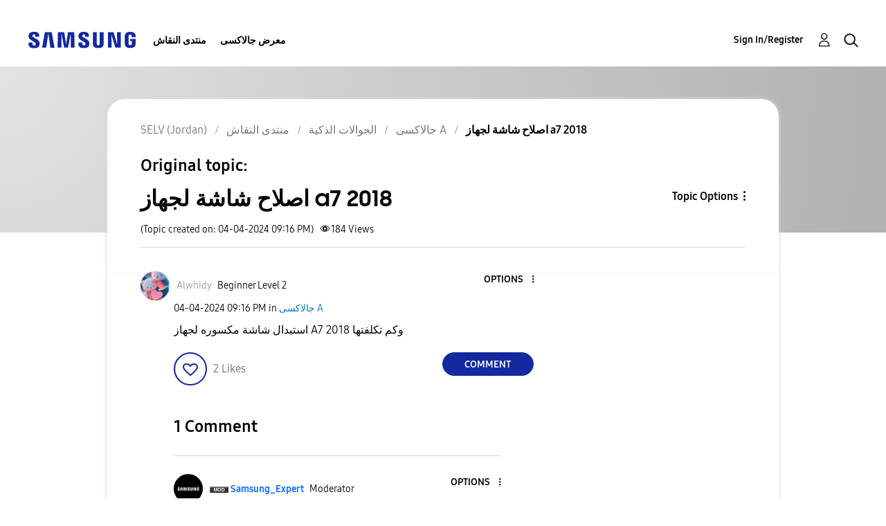

--- FILE ---
content_type: text/html; charset=UTF-8
request_url: https://r2.community.samsung.com/t5/%D8%AC%D8%A7%D9%84%D8%A7%D9%83%D8%B3%D9%89-A/%D8%A7%D8%B5%D9%84%D8%A7%D8%AD-%D8%B4%D8%A7%D8%B4%D8%A9-%D9%84%D8%AC%D9%87%D8%A7%D8%B2-a7-2018/m-p/15882688/highlight/true
body_size: 1876
content:
<!DOCTYPE html>
<html lang="en">
<head>
    <meta charset="utf-8">
    <meta name="viewport" content="width=device-width, initial-scale=1">
    <title></title>
    <style>
        body {
            font-family: "Arial";
        }
    </style>
    <script type="text/javascript">
    window.awsWafCookieDomainList = [];
    window.gokuProps = {
"key":"AQIDAHjcYu/GjX+QlghicBgQ/7bFaQZ+m5FKCMDnO+vTbNg96AH4rNVz6su/VZEN8ZENhuRFAAAAfjB8BgkqhkiG9w0BBwagbzBtAgEAMGgGCSqGSIb3DQEHATAeBglghkgBZQMEAS4wEQQMHtBCXf9B+pJ2/29OAgEQgDukEVPElPDYSfamSrvyxPl7iEpF7msKJ+X2JcVoiD6/fFu/+yi7EHB5AmsWBhRVTr/y925s7dcBY+6fsg==",
          "iv":"D549aQBvDwAACKUC",
          "context":"zao51SPfksG4J8FlRmvQJIbr8A+7ljnHcka/[base64]/P2rhMTNGnE4kfFGS98TSjRidS2M8ABtZK5YPFLJ0LK83FN2mDnlU4/3WnT2id6BaCBH0WcyJze+pu2FkGkqZy107YAzLCDmaffQNFXI"
};
    </script>
    <script src="https://bc0439715fa6.967eb88d.us-east-2.token.awswaf.com/bc0439715fa6/e566d069acb5/9c5f3411fe12/challenge.js"></script>
</head>
<body>
    <div id="challenge-container"></div>
    <script type="text/javascript">
        AwsWafIntegration.saveReferrer();
        AwsWafIntegration.checkForceRefresh().then((forceRefresh) => {
            if (forceRefresh) {
                AwsWafIntegration.forceRefreshToken().then(() => {
                    window.location.reload(true);
                });
            } else {
                AwsWafIntegration.getToken().then(() => {
                    window.location.reload(true);
                });
            }
        });
    </script>
    <noscript>
        <h1>JavaScript is disabled</h1>
        In order to continue, we need to verify that you're not a robot.
        This requires JavaScript. Enable JavaScript and then reload the page.
    </noscript>
</body>
</html>